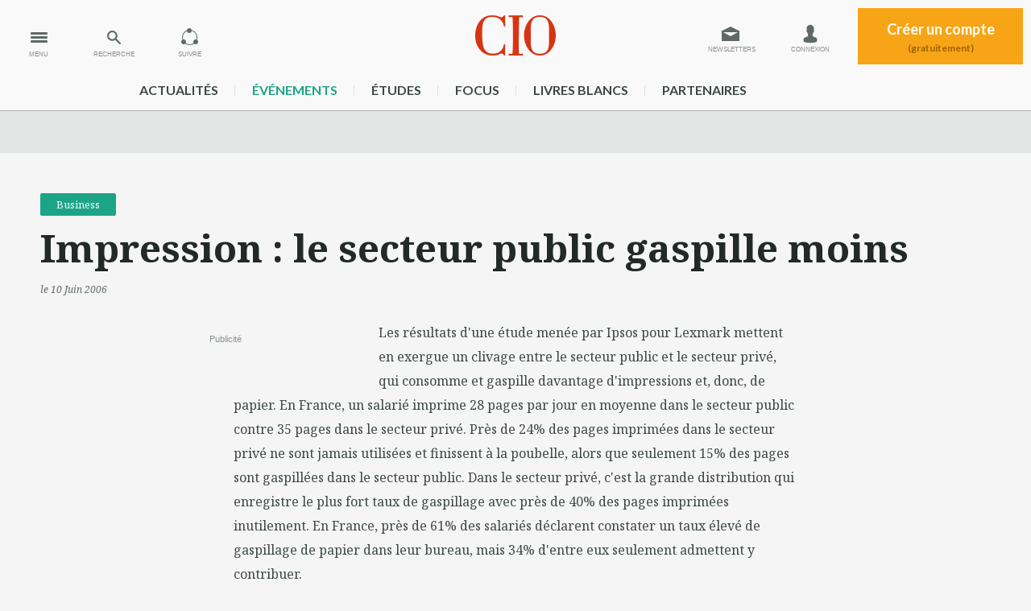

--- FILE ---
content_type: text/html
request_url: https://www.cio-online.com/actualites/lire-impression-le-secteur-public-gaspille-moins-70.html
body_size: 10801
content:
<!DOCTYPE html>
<html lang="fr">
<head>
	<meta charset="iso-8859-1" />
<title>Impression : le secteur public gaspille moins</title>




<meta name="og:title" content="Impression : le secteur public gaspille moins" />
<meta name="og:image" content="https://images.itnewsinfo.com/cio/articles/grande/" />
<meta name="og:url" content="https://www.cio-online.com/actualites/lire-impression-le-secteur-public-gaspille-moins-70.html" />


<meta name="copyright" content="CIO&copy; 2026" />



<link rel="canonical" href="https://www.cio-online.com/actualites/lire-impression-le-secteur-public-gaspille-moins-70.html" />
<link rel="image_src" href="https://images.itnewsinfo.com/cio/articles/grande/"/>
<meta content="width=device-width,initial-scale=1, maximum-scale=1" name="viewport" />  

 
<meta name="google-site-verification" content="mxBy4H8JgVcY4mIuonHE4zuA6wmQZHxnHCFUQdCz8YM" />

<!-- Didomi -->
<script type="text/javascript">window.gdprAppliesGlobally=true;(function(){function n(e){if(!window.frames[e]){if(document.body&&document.body.firstChild){var t=document.body;var r=document.createElement("iframe");r.style.display="none";r.name=e;r.title=e;t.insertBefore(r,t.firstChild)}else{setTimeout(function(){n(e)},5)}}}function e(r,a,o,s,c){function e(e,t,r,n){if(typeof r!=="function"){return}if(!window[a]){window[a]=[]}var i=false;if(c){i=c(e,n,r)}if(!i){window[a].push({command:e,version:t,callback:r,parameter:n})}}e.stub=true;e.stubVersion=2;function t(n){if(!window[r]||window[r].stub!==true){return}if(!n.data){return}var i=typeof n.data==="string";var e;try{e=i?JSON.parse(n.data):n.data}catch(t){return}if(e[o]){var a=e[o];window[r](a.command,a.version,function(e,t){var r={};r[s]={returnValue:e,success:t,callId:a.callId};if(n.source){n.source.postMessage(i?JSON.stringify(r):r,"*")}},a.parameter)}}if(typeof window[r]!=="function"){window[r]=e;if(window.addEventListener){window.addEventListener("message",t,false)}else{window.attachEvent("onmessage",t)}}}e("__uspapi","__uspapiBuffer","__uspapiCall","__uspapiReturn");n("__uspapiLocator");e("__tcfapi","__tcfapiBuffer","__tcfapiCall","__tcfapiReturn");n("__tcfapiLocator");(function(e){var t=document.createElement("link");t.rel="preconnect";t.as="script";var r=document.createElement("link");r.rel="dns-prefetch";r.as="script";var n=document.createElement("link");n.rel="preload";n.as="script";var i=document.createElement("script");i.id="spcloader";i.type="text/javascript";i["async"]=true;i.charset="utf-8";var a="https://sdk.privacy-center.org/"+e+"/loader.js?target="+document.location.hostname;if(window.didomiConfig&&window.didomiConfig.user){var o=window.didomiConfig.user;var s=o.country;var c=o.region;if(s){a=a+"&country="+s;if(c){a=a+"&region="+c}}}t.href="https://sdk.privacy-center.org/";r.href="https://sdk.privacy-center.org/";n.href=a;i.src=a;var d=document.getElementsByTagName("script")[0];d.parentNode.insertBefore(t,d);d.parentNode.insertBefore(r,d);d.parentNode.insertBefore(n,d);d.parentNode.insertBefore(i,d)})("f0c52c20-b8cf-485b-a4b4-c222da28676d")})();</script><!-- Google Tag Manager -->
<script type="didomi/javascript">(function(w,d,s,l,i){w[l]=w[l]||[];w[l].push({'gtm.start':
        new Date().getTime(),event:'gtm.js'});var f=d.getElementsByTagName(s)[0],
        j=d.createElement(s),dl=l!='dataLayer'?'&l='+l:'';j.async=true;j.src=
        'https://www.googletagmanager.com/gtm.js?id='+i+dl;f.parentNode.insertBefore(j,f);
    })(window,document,'script','dataLayer','GTM-MLP9B79');</script>
<!-- End Google Tag Manager -->

<link href='https://fonts.googleapis.com/css?family=Noto+Serif:400,700,400italic,700italic' rel='stylesheet' type='text/css'>
<link href='https://fonts.googleapis.com/css?family=Lato:700,900' rel='stylesheet' type='text/css'>

<!-- <link rel="stylesheet" href="/style/layout_compressor.css" type="text/css" /> -->
<link rel="stylesheet" href="/style/grille-min.css" type="text/css" />
<link rel="stylesheet" href="/style/layout.css?v=16" type="text/css" />
<link rel="stylesheet" href="/style/screen-min1240.css" type="text/css" />
<link rel="stylesheet" href="/style/screen-max1000.css" type="text/css" />
<link rel="stylesheet" href="/style/screen-max750.css" type="text/css" />
<link rel="stylesheet" type="text/css" href="/style/print.css" media="print" />

<link rel="icon" type="image/png" href="https://www.cio-online.com/favicon.png" />
<link rel="apple-touch-icon-precomposed" sizes="114x114" href="https://www.cio-online.com/iPhone4_Icon@2x.png">
<link rel="apple-touch-icon-precomposed" sizes="72x72" href="https://www.cio-online.com/iPad_Icon-72.png">
<link rel="apple-touch-icon-precomposed" href="https://www.cio-online.com/iPhone_Icon.png">

<!--[if lt IE 9]>
<script src="/javascript/html5shiv.min.js"></script>
<![endif]-->
<!-- PUB --> 

<script type="text/javascript" language="JavaScript" src="https://www.cio-online.com/javascript/jquery-min.js"></script>
<script type="text/javascript" language="JavaScript" src="https://www.cio-online.com/javascript/fonction.js?v=1"></script>

<script type="text/javascript" src="https://aka-cdn-ns.adtech.de/dt/common/DAC.js"></script>
<script type="text/javascript" src="https://aka-cdn-ns.adtech.de/dac/866.1/w1160978.js"></script>






 
    <script type="didomi/javascript">
		ADTECH.config.page = { protocol: 'https', server: 'adserver.adtech.de', network: '866.1', siteid: '692734', params: { loc: '100' }};
	</script>

	<script type="didomi/javascript">
		var idsessionidg = "cb61a5768e927712452ae1701da92299";
		var urlDestTrackIdg = "https://www.cio-online.com/";
	</script>


	

	<script type="didomi/javascript">
		dataLayer = [{
			'page': 'business_actualite_single-article',
			'themes' : '["business"]',
			'customer_company' : 'NONE'
		}];

		console.log('Page: business_actualite_single-article');
		console.log('Theme: ["business"]');
	</script>

    </head>
<body>
<!-- Google Tag Manager (noscript) -->
<noscript><iframe src="https://www.googletagmanager.com/ns.html?id=GTM-MLP9B79" height="0" width="0" style="display:none;visibility:hidden"></iframe></noscript>
<!-- End Google Tag Manager (noscript) -->


<div class="pixel pub-Adtech" data-dimension="16" data-theme="1" data-position="Default"></div><div id="Habillage" class="bloc-pub Habillage"></div><div id="Interstitiel" class="bloc-pub Interstitiel"></div><div id="Notification" class="bloc-pub Notification"></div>
<header id="header" class="bigHeader transition">
    <div onclick="ga('send', 'event', 'Header', 'Clics', 'Menu');" id="menu" class="actionMenu transition"><span>MENU</span></div>
    <div onclick="ga('send', 'event', 'Header', 'Clics', 'Recherche');" id="recherche" class="actionMenu transition"><span>RECHERCHE</span></div>
    <div onclick="ga('send', 'event', 'Header', 'Clics', 'Suivre');" id="suivre" class="actionMenu transition"><span>SUIVRE</span></div>
    <!--<ul class="social transition">
        <li><a onclick="ga('send', 'event', 'Header', 'Clics', 'Facebook');" target="_blank" class="fb" href="https://www.facebook.com/pages/CIO-France/133550373329285"></a></li>
        <li><a onclick="ga('send', 'event', 'Header', 'Clics', 'Twitter');" target="_blank" class="twitter" href="https://twitter.com/CIO_France"></a></li>
        <li><a onclick="ga('send', 'event', 'Header', 'Clics', 'Gplus');" target="_blank" class="gplus" href="https://plus.google.com/u/0/b/113709889823494803096/113709889823494803096/posts"></a></li>
        <li><a onclick="ga('send', 'event', 'Header', 'Clics', 'Linkedin');" target="_blank" class="linkedin" href="https://www.linkedin.com/company/cio-online-france"></a></li>
    </ul>-->
	
    <div id="actionMenu_close"></div>
    
    <ul id="gestionCompte">
    	<!--
        <li class="newsletter">
            <a href=""></a>
        </li>
        -->
		            <li class="newsletter">
                <a class="transition infoPicto" onclick="ga('send', 'event', 'Header', 'Clics', 'Newsletter');" href="https://www.cio-online.com/compte_utilisateur/newsletter.php" title="Inscription Newsletter">Newsletters</a>
            </li>
            <li class="connexion">
                <a class="transition infoPicto" onclick="ga('send', 'event', 'Header', 'Clics', 'Connexion');" href="https://www.cio-online.com/compte_utilisateur/identification.php" title="Connexion à votre compte">Connexion</a>
            </li>
            <li class="addCompte">
                <a class="transition" onclick="ga('send', 'event', 'Header', 'Clics', 'CreationCompte');" href="https://www.cio-online.com/compte_utilisateur/inscription.php">Créer un compte<span>(gratuitement)</span></a>
            </li>
                </ul>
    
    <a onclick="ga('send', 'event', 'Header', 'Clics', 'Logo');" class="logo" href="https://www.cio-online.com/"></a>
	
    <div class="clear"></div>
    
    <ul id="menu_rubrique" style="width:975px!important;">
        <li><a href="https://www.cio-online.com/actualites/">actualités</a><span></span></li>
    	<li><a href="https://www.cio-online.com/conferences/" style="color:#1ca487">événements</a><span></span></li>
    	<li><a href="https://www.cio-online.com/etudes/">études</a><span></span></li>
    	<li><a href="https://www.cio-online.com/ciofocus/">Focus</a><span></span></li>
    	<li><a href="https://www.cio-online.com/livres-blancs/">livres blancs</a><span></span></li>
    	<li><a href="https://www.cio-online.com/espace-partenaire/centre-de-documentation.html">partenaires</a></li>
    	
    	<!-- <li><a href="https://www.cio-online.com/sondage-strategie-it-2024/index.php" style="color:blue">Stratège IT 2024</a></li> -->
    	
    </ul>
    
    
    
    <div class="sous_menu transition" id="sous_suivre">
    	<div class="container">
            <p>Suivez CIO sur vos réseaux !</p>
            <ul>
                <li><a onclick="ga('send', 'event', 'Header', 'Clics', 'Facebook');" target="_blank" class="fb" href="https://www.facebook.com/pages/CIO-France/133550373329285"></a></li>
                <li><a onclick="ga('send', 'event', 'Header', 'Clics', 'Twitter');" target="_blank" class="twitter" href="https://twitter.com/CIO_France"></a></li>
				<li><a onclick="ga('send', 'event', 'Header', 'Clics', 'Rss');" target="_blank" class="rss" style="background-image: url(/fluxrss.jpg);" href="https://www.cio-online.com/rss.php"></a></li>
				<!--
                <li><a onclick="ga('send', 'event', 'Header', 'Clics', 'Gplus');" target="_blank" class="gplus" href="https://plus.google.com/u/0/b/113709889823494803096/113709889823494803096/posts"></a></li>
				-->
                <li><a onclick="ga('send', 'event', 'Header', 'Clics', 'Linkedin');" target="_blank" class="linkedin" href="https://www.linkedin.com/company/cio-online-france"></a></li>
            </ul>
        </div>
    </div>
    
    <div class="sous_menu transition" id="sous_recherche">
    	<div class="container">
            <form method="get" action="/actualites/search.php">
                <input type="text" placeholder="Saisissez votre recherche" class="search" name="iSearch" value="" />
                <input type="submit" class="bouton action send_search" name="send_search" value="Rechercher">
            </form>
        </div>
    </div>

    <div class="sous_menu transition" id="sous_menu">
        <div class="container">
            <ul class="rubrique">
                <li class="home"><a href="https://www.cio-online.com/"></a></li>
                <li class="conf">
                    <a onclick="ga('send', 'event', 'SousMenu', 'Clics', 'Conferences');" href="https://www.cio-online.com/conferences/">
                        <figure>
                            <figcaption>Découvrez nos rendez-vous</figcaption>
                        </figure>
                    </a>
                </li>
                <li class="etude">
                    <a onclick="ga('send', 'event', 'SousMenu', 'Clics', 'Etudes');" href="https://www.cio-online.com/etudes/">
                        <figure>
                            <figcaption>Consultez nos études</figcaption>
                        </figure>
                    </a>
                </li>
                <li class="pdf">
                    <a onclick="ga('send', 'event', 'SousMenu', 'Clics', 'PDF');" href="https://www.cio-online.com/ciofocus/">
                        <figure>
                            <figcaption>Accédez aux contenus stratégiques</figcaption>
                        </figure>
                    </a>
                </li>
                <li class="autre lb">
                    <a onclick="ga('send', 'event', 'SousMenu', 'Clics', 'LivresBlancs');" href="https://www.cio-online.com/livres-blancs/">
                        <span>
                            <b>Livres blancs</b>
                            Téléchargements gratuits
                        </span>
                    </a>
                </li>
                <li class="autre">
                    <a onclick="ga('send', 'event', 'SousMenu', 'Clics', 'Partenaires');" href="https://www.cio-online.com/espace-partenaire/centre-de-documentation.html">
                        <span>
                            <b>Espaces partenaires</b>
                            Centre de documentation
                        </span>
                    </a>
                </li>
            </ul>
            <ul class="thematique">
                <li><a onclick="ga('send', 'event', 'SousMenu', 'Clics', 'Interviews');" href="https://www.cio-online.com/actualites/interviews-25-page-1.html">Interviews</a></li>
                <li><a onclick="ga('send', 'event', 'SousMenu', 'Clics', 'Videos');" href="https://www.cio-online.com/actualites/videos-26-page-1.html">Vidéos</a></li>
            	<li><a onclick="ga('send', 'event', 'SousMenu', 'Clics', 'Stratégie');" href="https://www.cio-online.com/actualites/strategie-22-page-1.html">Stratégie</a></li>
                <li><a onclick="ga('send', 'event', 'SousMenu', 'Clics', 'Management');" href="https://www.cio-online.com/actualites/management-9-page-1.html">Management</a></li>
                <li><a onclick="ga('send', 'event', 'SousMenu', 'Clics', 'Business');" href="https://www.cio-online.com/actualites/business-1-page-1.html">Business</a></li>
                <li><a onclick="ga('send', 'event', 'SousMenu', 'Clics', 'Projets');" href="https://www.cio-online.com/actualites/projets-3-page-1.html">Projets</a></li>
                <li><a onclick="ga('send', 'event', 'SousMenu', 'Clics', 'Technologies');" href="https://www.cio-online.com/actualites/technologies-11-page-1.html">Technologies</a></li>
                <li><a onclick="ga('send', 'event', 'SousMenu', 'Clics', 'Juridique');" href="https://www.cio-online.com/actualites/juridique-15-page-1.html">Juridique</a></li>
                <li><a onclick="ga('send', 'event', 'SousMenu', 'Clics', 'ParoleAuxMetiers');" href="https://www.cio-online.com/actualites/la-parole-aux-metiers-24-page-1.html">La parole aux métiers</a></li>
                <li><a onclick="ga('send', 'event', 'SousMenu', 'Clics', 'Tribunes');" href="https://www.cio-online.com/actualites/tribunes-8-page-1.html">Tribunes</a></li>
                <li><a onclick="ga('send', 'event', 'SousMenu', 'Clics', 'Nominations');" href="https://www.cio-online.com/actualites/nominations-4-page-1.html">Nominations</a></li>
                <li><a onclick="ga('send', 'event', 'SousMenu', 'Clics', 'Bibliographie');" href="https://www.cio-online.com/actualites/bibliographie-7-page-1.html">Bibliographie</a></li>
                <li><a onclick="ga('send', 'event', 'SousMenu', 'Clics', 'Agenda');" href="https://www.cio-online.com/agenda/">Agenda</a></li>
                <li><a onclick="ga('send', 'event', 'SousMenu', 'Clics', 'Humour');" href="https://www.cio-online.com/actualites/humour-16-page-1.html">Humour</a></li>
            </ul>
        </div>
    </div>
</header>

<div class="megaban" id="megaban_top">
    <div class="container">
        <div id="BanTop" class="pub-Adtech bloc-pub BanTop" data-dimension="225" data-theme="1" data-position="Top"></div>
    </div>
</div>
<main>

		<script>
		themesLaraTrack = "";
	</script>
<link rel="stylesheet" type="text/css" href="css/css.css">

<article id="article" class="container">
	<div class="contenu_article" itemscope itemtype="http://schema.org/Article">
        <header>
        	<a class="tag" itemprop="articleSection" title="Business" href="/actualites/business-1-page-1.html" rel="category tag">Business</a>
            <!-- <h1 itemprop="name">class="creditNegatif"</h1> -->
			<h1 itemprop="name">Impression : le secteur public gaspille moins</h1>
            <aside>
                <!--par <a href="#sign">Philippe Rosé</a>, --><time datetime="2006-06-10" itemprop="datePublished" content="2006-06-10">le 10 Juin 2006</time>
            </aside>
                        
        </header>
        
        <p class="chapeau" itemprop="articleBody"></p>
        <p class="texte" itemprop="articleBody"><span class="pub mpu" id="mpuTop"><span id="MPUTop" class="pub-Adtech bloc-pub MPUTop" data-dimension="170" data-theme="1" data-position="Top"></span><small>Publicité</small></span>Les résultats d'une étude menée par Ipsos pour Lexmark mettent en exergue un clivage entre le secteur public et le secteur privé, qui consomme et gaspille davantage d'impressions et, donc, de papier. En France, un salarié imprime 28 pages par jour en moyenne dans le secteur public contre 35 pages dans le secteur privé. Près de 24% des pages imprimées dans le secteur privé ne sont jamais utilisées et finissent à la poubelle, alors que seulement 15% des pages sont gaspillées dans le secteur public. Dans le secteur privé, c'est la grande distribution qui enregistre le plus fort taux de gaspillage avec près de 40% des pages imprimées inutilement. En France, près de 61% des salariés déclarent constater un taux élevé de gaspillage de papier dans leur bureau, mais 34% d'entre eux seulement admettent y contribuer.</p>
        
		
        <!---------------- SIGNATURE ----------------->
                    <section id="sign" class="signature" itemprop="author" itemscope itemtype="http://schema.org/Person">
				<h3>Article rédigé par</h3>
                <p itemprop="name">Philippe Rosé</p>
            </section>
                    <!---------------- END SIGNATURE ----------------->
        
        <!---------------- PARTAGE ----------------->
        <section id="rs" class="partage">
        	<h3>Partager cet article</h3>
            <ul style="width:230px">
<li><a onclick="ga('send', 'event', 'Partage', 'Clics', 'Facebook');"  target="_blank" class="fb" href="https://www.facebook.com/sharer/sharer.php?u=https://www.cio-online.com/actualites/lire-impression-le-secteur-public-gaspille-moins-70.html"></a></li>
<li><a onclick="ga('send', 'event', 'Partage', 'Clics', 'Twitter');" target="_blank" class="twitter" href="https://twitter.com/intent/tweet?url=https://www.cio-online.com/actualites/lire-impression-le-secteur-public-gaspille-moins-70.html"></a></li>
<!--
<li><a onclick="ga('send', 'event', 'Partage', 'Clics', 'GooglePlus');" target="_blank" class="gplus" href="https://plus.google.com/share?url=https://www.cio-online.com/actualites/lire-impression-le-secteur-public-gaspille-moins-70.html"></a></li>
<li><a onclick="ga('send', 'event', 'Partage', 'Clics', 'FluxRSS');" target="_blank" class="rss" href="https://www.cio-online.com/rss.php"></a></li>
-->
<li><a onclick="ga('send', 'event', 'Partage', 'Clics', 'LinkedIn');" target="_blank" class="linkedin" href="http://www.linkedin.com/shareArticle?mini=true&url=https://www.cio-online.com/actualites/lire-impression-le-secteur-public-gaspille-moins-70.html"></a></li>
<!--
<li><a onclick="ga('send', 'event', 'Partage', 'Clics', 'Viadeo');" target="_blank" class="viadeo" href="http://www.viadeo.com/shareit/share/?url=https://www.cio-online.com/actualites/lire-impression-le-secteur-public-gaspille-moins-70.html"></a></li>
-->
<li><a onclick="ga('send', 'event', 'Partage', 'Clics', 'Email');" class="email" href="mailto:?subject=Partage sur CIO&body=https://www.cio-online.com/actualites/lire-impression-le-secteur-public-gaspille-moins-70.html"></a></li>
</ul>
     
        </section>
        <!---------------- END PARTAGE ----------------->
   	</div>
    
    <!---------------- MEME SUJET ----------------->
    <aside class="memeSujet">
        <h3>Articles sur le même sujet</h3>
        	<article class="numero1">     
						<figure>
															<a href="https://www.cio-online.com/actualites/lire-le-cigref-evalue-la-dependance-europeenne-aux-clouds-americains-16324.html">
									<img alt="Le Cigref évalue la dépendance européenne aux clouds américains" src="https://images.itnewsinfo.com/cio/articles/moyen/000000021774.jpg" />
								</a>
														</figure>
							
						<h2><a href="https://www.cio-online.com/actualites/lire-le-cigref-evalue-la-dependance-europeenne-aux-clouds-americains-16324.html" title="Le Cigref évalue la dépendance européenne aux clouds américains">
							Le Cigref évalue la dépendance européenne aux clouds américains													</a></h2>
						<aside class="tag">
							<time datetime="2025-05-07">le 07 Mai 2025</time>, 
							dans <a rel="category tag" href="/actualites/business-1-page-1.html" title="Business">
								Business							</a>
						</aside>
					</article>
					<article class="numero2">     
						<figure>
															<a href="https://www.cio-online.com/actualites/lire-le-luxe-encore-frileux-face-a-l-ia-15864.html">
									<img alt="Le luxe encore frileux face à l'IA" src="https://images.itnewsinfo.com/cio/articles/moyen/000000021221.jpg" />
								</a>
														</figure>
							
						<h2><a href="https://www.cio-online.com/actualites/lire-le-luxe-encore-frileux-face-a-l-ia-15864.html" title="Le luxe encore frileux face à l'IA">
							Le luxe encore frileux face à l'IA													</a></h2>
						<aside class="tag">
							<time datetime="2024-09-19">le 19 Septembre 2024</time>, 
							dans <a rel="category tag" href="/actualites/business-1-page-1.html" title="Business">
								Business							</a>
						</aside>
					</article>
					<article class="numero3">     
						<figure>
															<a href="https://www.cio-online.com/actualites/lire-l-ia-pourrait-enfin-rendre-visibles-les-gains-de-productivite-amenes-par-la-technologie-15750.html">
									<img alt="L'IA pourrait enfin rendre visibles les gains de productivité amenés par la technologie" src="https://images.itnewsinfo.com/cio/articles/moyen/000000021069.jpg" />
								</a>
														</figure>
							
						<h2><a href="https://www.cio-online.com/actualites/lire-l-ia-pourrait-enfin-rendre-visibles-les-gains-de-productivite-amenes-par-la-technologie-15750.html" title="L'IA pourrait enfin rendre visibles les gains de productivité amenés par la technologie">
							L'IA pourrait enfin rendre visibles les gains de productivité amenés par la technologie													</a></h2>
						<aside class="tag">
							<time datetime="2024-07-04">le 04 Juillet 2024</time>, 
							dans <a rel="category tag" href="/actualites/business-1-page-1.html" title="Business">
								Business							</a>
						</aside>
					</article>
					<article class="numero4">     
						<figure>
															<a href="https://www.cio-online.com/actualites/lire-l-etat-lance-un-appel-a-projets-pour-doper-l-usage-de-la-genai-dans-l-economie-15593.html">
									<img alt="L'Etat lance un appel à projets pour doper l'usage de la GenAI dans l'économie" src="https://images.itnewsinfo.com/cio/articles/moyen/000000020855.jpg" />
								</a>
														</figure>
							
						<h2><a href="https://www.cio-online.com/actualites/lire-l-etat-lance-un-appel-a-projets-pour-doper-l-usage-de-la-genai-dans-l-economie-15593.html" title="L'Etat lance un appel à projets pour doper l'usage de la GenAI dans l'économie">
							L'Etat lance un appel à projets pour doper l'usage de la GenAI dans l'économie													</a></h2>
						<aside class="tag">
							<time datetime="2024-04-16">le 16 Avril 2024</time>, 
							dans <a rel="category tag" href="/actualites/business-1-page-1.html" title="Business">
								Business							</a>
						</aside>
					</article>
					<article class="numero5">     
						<figure>
															<a href="https://www.cio-online.com/actualites/lire-un-regime-post-cookies-indigeste-pour-le-respect-de-la-vie-privee-15461.html">
									<img alt="Un régime post-cookies indigeste pour le respect de la vie privée ?" src="https://images.itnewsinfo.com/cio/articles/moyen/000000020684.jpg" />
								</a>
														</figure>
							
						<h2><a href="https://www.cio-online.com/actualites/lire-un-regime-post-cookies-indigeste-pour-le-respect-de-la-vie-privee-15461.html" title="Un régime post-cookies indigeste pour le respect de la vie privée ?">
							Un régime post-cookies indigeste pour le respect de la vie privée ?													</a></h2>
						<aside class="tag">
							<time datetime="2024-02-16">le 16 Février 2024</time>, 
							dans <a rel="category tag" href="/actualites/business-1-page-1.html" title="Business">
								Business							</a>
						</aside>
					</article>
					    </aside>
    <!---------------- END MEME SUJET ----------------->


	

<!---------------- ARTICLES À LA UNE ----------------->

			<aside class="memeSujet">
    <h3>Articles à la une</h3>
    <div class="articles-grid">
            <div class="article-item numero1">
                
                                    <figure>
                        <a href="https://www.cio-online.com/actualites/lire-les-agents-ou-l-an-ii-de-l-ia-dans-le-secteur-bancaire-16791.html">
                            <img src="https://images.itnewsinfo.com/cio/articles/moyen/000000022359.jpg" alt="Les agents ou l'an II de l'IA dans le secteur bancaire" />
                        </a>
                    </figure>
                
                <h2><a href="https://www.cio-online.com/actualites/lire-les-agents-ou-l-an-ii-de-l-ia-dans-le-secteur-bancaire-16791.html">Les agents ou l'an II de l'IA dans le secteur bancaire</a></h2>

                <aside class="tag">
                                            <time datetime="2026-01-22">le le 22 Janvier 2026</time>,                        dans <a rel="category tag" href="/actualites/technologies-11-page-1.html">Technologies</a>
                                    </aside>
            </div>

            
            <div class="article-item numero2">
                
                                    <figure>
                        <a href="https://www.cio-online.com/actualites/lire-budgetaire-et-environnementale-la-double-facture-de-la-fin-de-vie-de-windows-10-16796.html">
                            <img src="https://images.itnewsinfo.com/cio/articles/moyen/000000022365.jpg" alt="Budgétaire et environnementale : la double facture de la fin de vie de Windows 10" />
                        </a>
                    </figure>
                
                <h2><a href="https://www.cio-online.com/actualites/lire-budgetaire-et-environnementale-la-double-facture-de-la-fin-de-vie-de-windows-10-16796.html">Budgétaire et environnementale : la double facture de la fin de vie de Windows 10</a></h2>

                <aside class="tag">
                                            <time datetime="2026-01-22">le le 22 Janvier 2026</time>,                        dans <a rel="category tag" href="/actualites/technologies-11-page-1.html">Technologies</a>
                                    </aside>
            </div>

            
            <div class="article-item numero3">
                
                                    <figure>
                        <a href="https://www.cio-online.com/actualites/lire-code-genere-par-ia-pourquoi-les-developpeurs-sont-mefiants-16793.html">
                            <img src="https://images.itnewsinfo.com/cio/articles/moyen/000000022361.jpg" alt="Code généré par IA : pourquoi les développeurs sont méfiants" />
                        </a>
                    </figure>
                
                <h2><a href="https://www.cio-online.com/actualites/lire-code-genere-par-ia-pourquoi-les-developpeurs-sont-mefiants-16793.html">Code généré par IA : pourquoi les développeurs sont méfiants</a></h2>

                <aside class="tag">
                                            <time datetime="2026-01-22">le le 22 Janvier 2026</time>,                        dans <a rel="category tag" href="/actualites/technologies-11-page-1.html">Technologies</a>
                                    </aside>
            </div>

            
            <div class="article-item numero4">
                
                                    <figure>
                        <a href="https://www.cio-online.com/actualites/lire-digital-omnibus-une-simplification-qui-bouscule-la-gouvernance-des-si-16790.html">
                            <img src="https://images.itnewsinfo.com/cio/articles/moyen/000000022358.jpg" alt="Digital Omnibus : une simplification qui bouscule la gouvernance des SI" />
                        </a>
                    </figure>
                
                <h2><a href="https://www.cio-online.com/actualites/lire-digital-omnibus-une-simplification-qui-bouscule-la-gouvernance-des-si-16790.html">Digital Omnibus : une simplification qui bouscule la gouvernance des SI</a></h2>

                <aside class="tag">
                                            <time datetime="2026-01-21">le le 21 Janvier 2026</time>,                        dans <a rel="category tag" href="/actualites/tribunes-8-page-1.html">Tribunes</a>
                                    </aside>
            </div>

            
            <div class="article-item numero5">
                
                                    <figure>
                        <a href="https://www.cio-online.com/actualites/lire-securite-les-bons-et-les-mauvais-points-du-vibe-coding-16789.html">
                            <img src="https://images.itnewsinfo.com/cio/articles/moyen/000000022355.jpg" alt="Sécurité : les bons et les mauvais points du vibe coding" />
                        </a>
                    </figure>
                
                <h2><a href="https://www.cio-online.com/actualites/lire-securite-les-bons-et-les-mauvais-points-du-vibe-coding-16789.html">Sécurité : les bons et les mauvais points du vibe coding</a></h2>

                <aside class="tag">
                                            <time datetime="2026-01-21">le le 21 Janvier 2026</time>,                        dans <a rel="category tag" href="/actualites/technologies-11-page-1.html">Technologies</a>
                                    </aside>
            </div>

            
            <div class="article-item numero6">
                
                                    <figure>
                        <a href="https://www.cio-online.com/actualites/lire-genai-allianz-choisit-anthropic-pour-developper-ses-agents-16788.html">
                            <img src="https://images.itnewsinfo.com/cio/articles/moyen/000000022354.jpg" alt="GenAI : Allianz choisit Anthropic pour développer ses agents" />
                        </a>
                    </figure>
                
                <h2><a href="https://www.cio-online.com/actualites/lire-genai-allianz-choisit-anthropic-pour-developper-ses-agents-16788.html">GenAI : Allianz choisit Anthropic pour développer ses agents</a></h2>

                <aside class="tag">
                                            <time datetime="2026-01-21">le le 21 Janvier 2026</time>,                        dans <a rel="category tag" href="/actualites/technologies-11-page-1.html">Technologies</a>
                                    </aside>
            </div>

            
            <div class="article-item numero7">
                
                                    <figure>
                        <a href="https://www.cio-online.com/actualites/lire-ia-comment-depasser-les-obstacles-au-deploiement-des-agents-16787.html">
                            <img src="https://images.itnewsinfo.com/cio/articles/moyen/000000022353.jpg" alt="IA : comment dépasser les obstacles au déploiement des agents" />
                        </a>
                    </figure>
                
                <h2><a href="https://www.cio-online.com/actualites/lire-ia-comment-depasser-les-obstacles-au-deploiement-des-agents-16787.html">IA : comment dépasser les obstacles au déploiement des agents</a></h2>

                <aside class="tag">
                                            <time datetime="2026-01-20">le le 20 Janvier 2026</time>,                        dans <a rel="category tag" href="/actualites/technologies-11-page-1.html">Technologies</a>
                                    </aside>
            </div>

            
            <div class="article-item numero8">
                
                                    <figure>
                        <a href="https://www.cio-online.com/actualites/lire-les-risques-lies-a-l-ia-au-coeur-des-preoccupations-des-entreprises-16786.html">
                            <img src="https://images.itnewsinfo.com/cio/articles/moyen/000000022352.jpg" alt="Les risques liés à l'IA au coeur des préoccupations des entreprises" />
                        </a>
                    </figure>
                
                <h2><a href="https://www.cio-online.com/actualites/lire-les-risques-lies-a-l-ia-au-coeur-des-preoccupations-des-entreprises-16786.html">Les risques liés à l'IA au coeur des préoccupations des entreprises</a></h2>

                <aside class="tag">
                                            <time datetime="2026-01-20">le le 20 Janvier 2026</time>,                        dans <a rel="category tag" href="/actualites/strategie-22-page-1.html">Stratégie</a>
                                    </aside>
            </div>

            
            <div class="article-item numero9">
                
                                    <figure>
                        <a href="https://www.cio-online.com/actualites/lire-raphael-reiß-rssi-du-groupe-vaillant--un-rssi-moderne-doit-faire-plus-que-gerer-les-risques-technologiques-16779.html">
                            <img src="https://images.itnewsinfo.com/cio/articles/moyen/000000022346.jpg" alt="Raphael Reiß, RSSI du groupe Vaillant : « un RSSI moderne doit faire plus que gérer les risques technologiques »" />
                        </a>
                    </figure>
                
                <h2><a href="https://www.cio-online.com/actualites/lire-raphael-reiß-rssi-du-groupe-vaillant--un-rssi-moderne-doit-faire-plus-que-gerer-les-risques-technologiques-16779.html">Raphael Reiß, RSSI du groupe Vaillant : « un RSSI moderne doit faire plus que gérer les risques technologiques »</a></h2>

                <aside class="tag">
                                            <time datetime="2026-01-20">le le 20 Janvier 2026</time>,                        dans <a rel="category tag" href="/actualites/interviews-25-page-1.html">Interviews</a>
                                    </aside>
            </div>

            
            <div class="article-item numero10">
                
                                    <figure>
                        <a href="https://www.cio-online.com/actualites/lire-la-cnam-fait-plier-vmware-broadcom-avec-un-refere-16785.html">
                            <img src="https://images.itnewsinfo.com/cio/articles/moyen/000000022351.jpg" alt="La Cnam fait plier VMware-Broadcom avec un référé" />
                        </a>
                    </figure>
                
                <h2><a href="https://www.cio-online.com/actualites/lire-la-cnam-fait-plier-vmware-broadcom-avec-un-refere-16785.html">La Cnam fait plier VMware-Broadcom avec un référé</a></h2>

                <aside class="tag">
                                            <time datetime="2026-01-19">le le 19 Janvier 2026</time>,                        dans <a rel="category tag" href="/actualites/juridique-15-page-1.html">Juridique</a>
                                    </aside>
            </div>

            </div></aside>      
<!---------------- END ARTICLES À LA UNE ----------------->


	
	

    <!---------------- COMMENTAIRE ----------------->
    <section class="commentaires">
    	<div class="col_gauche">
			<h3><span id="nb_listeCommentaire"></span> Commentaire<span id="s_nb_listeCommentaire"></span></h3>

<div id="erreur_ajout_commentaire"></div>

    <div id="ecrire">
        <figure class="avatar"><img src="https://images.itnewsinfo.com/cio/site/avatar.png" alt="Avatar" /></figure>
        <div class="envoyer_commentaire">Envoyer</div>
        <div class="texte_commentaire" data-test="vide">Ecrire un commentaire...</div>
    </div>
    
    <style>
		.col_gauche{ position:relative}
		#alert_commentaire{display:none; background-color: #222927;font-family: Arial,Helvetica,sans-serif;height: 114px;margin-left: 68px;
			position: absolute;top: 98px;width: 604px;z-index: 500;}
		#alert_commentaire .fermer{ background: url("https://images.itnewsinfo.com/cio/site/croix_bulle.png") no-repeat scroll 0 0 rgba(0, 0, 0, 0);
			cursor: pointer;float: right;height: 20px;position: relative;top: 15px;width: 20px;}
		#alert_commentaire .contenu	{display: block;float: left;font-size: 12px;line-height: 18px;margin:8px 5px 0 20px;}
		#alert_commentaire .contenu .titre{color: #5f6a67; font-size: 10px;}
		#alert_commentaire .contenu .texte1{color: #f5f5f5;margin: 2px 0 0;font-size: 12px; line-height: 18px;}
		#alert_commentaire .contenu .texte2{color: #5f6a67;margin: 2px 0 0;font-size: 11px; line-height: 17px;}
	</style>
    <div id="alert_commentaire" data-affiche="0">
    	<span class="fermer"></span>
        <div class="contenu">
            <p class="titre">INFORMATION</p>
            <p class="texte1">Vous devez être connecté à votre compte CIO pour poster un commentaire.<br /><br /></p>
			<p class="texte2">
                Cliquez ici pour vous <a href="https://www.cio-online.com/compte_utilisateur/identification.php">connecter</a><br />
                Pas encore inscrit ? <a href="https://www.cio-online.com/compte_utilisateur/inscription.php">s'inscrire</a>
            </p>
		</div>
    </div>
    
<div id="loader_commentaire"><img src="https://images.itnewsinfo.com/dwb/site/loading11.gif" /></div>
<ul id="liste_commentaire"></ul>

<script type="text/javascript">
jQuery(document).ready(function()
{	
	/////////////////////////////////////////////////////////////////////////////////////	
	jQuery('div.texte_commentaire').live('click', function()
	{
		//console.log(jQuery('#alert_commentaire').data('affiche'));
		jQuery('#alert_commentaire').data('affiche','1');
		jQuery('#alert_commentaire').fadeIn("normal", function(){ });
	});
	
	jQuery('#alert_commentaire .fermer').live('click', fermer);
	
	function fermer()
	{
		//console.log('clic fermer '+jQuery('#alert_commentaire').data('affiche'));
		if (jQuery('#alert_commentaire').data('affiche') === '1')
		{
			jQuery('#alert_commentaire').data('affiche','0');
			jQuery('#alert_commentaire').fadeOut("fast", function(){});
		}
	}

	jQuery("body").live('click',fermer);
	jQuery("#alert_commentaire").live('click',function(event)
	{
		event.stopPropagation();
	}); 
	jQuery("div.texte_commentaire").live('click',function(event)
	{
		event.stopPropagation();
	}); 
	
	/////////////////////////////////////////////////////////////////////////////////////
	
	jQuery('.texte_commentaire').live('focus', function()
	{
		jQuery(this).css('height','70px');
	});
	
	jQuery('.texte_commentaire').live('focusout', function()
	{
		jQuery(this).css('height','35px');
	});
	
	jQuery('.signaler_abus').live('click', function()
	{
        jQuery(this).html('Abus signalé');
        jQuery(this).removeClass('signaler_abus');

        /*
		IdCom = jQuery(this).data('signaler_abus');
		abus = jQuery(this);
		jQuery.ajax({
			url: 'ajax/signaler_abus.php',
			type:'post',
			data:{
				IdCom:IdCom
			},
			success: function(data) 
			{
				jQuery(abus).html('Abus signalé');
				jQuery(abus).removeClass('signaler_abus');
				//jQuery(abus).html(data);
			}
		});
		*/
	});
	
	function liste_commentaire()
	{
		jQuery('#loader_commentaire').css('display','block');
		jQuery('#liste_commentaire').css('display','none');
		
		jQuery.ajax({
			url: 'https://www.cio-online.com/ajax/liste_commentaire2.php',
			type:'post',
			data:{
				DocId:'70',
				DocType:'actualite'
			},
			success: function(data) 
			{
				jQuery('#liste_commentaire').html(data);
			},
			complete:function()
			{
				setTimeout(function() {
					nb_listeCommentaire = jQuery('#count_listeCommentaire').val();
					jQuery('span#nb_listeCommentaire').html(nb_listeCommentaire);				
					if(nb_listeCommentaire > 1) jQuery('span#s_nb_listeCommentaire').html('s');
					jQuery('#loader_commentaire').css('display','none');
					jQuery('#liste_commentaire').css('display','block');
				}, 700);
			}
		});
	}
	
	jQuery('.repondre_commentaire').live('click', function()
	{
		data = jQuery(this).data('repondre_commentaire');
		jQuery('#form_repondre_commentaire_'+data).toggleClass('selected');
		jQuery('#form_repondre_commentaire_'+data+' textarea').focus();
	});
	
	jQuery('input.envoyer_commentaire').live('click', function()
	{	
		//creditDebut			= jQuery('#creditUtilisateur').attr('data-credit');
		parent 				= jQuery(this).parent();
		texte_commentaire 	= jQuery('.texte_commentaire',parent).val();
		ComId			 	= jQuery('.ComId',parent).val();
		jQuery('#erreur_ajout_commentaire').html('');
		
		jQuery.ajax({
			url: 'https://www.cio-online.com/ajax/ajouter_commentaire.php',
			type:'post',
			data:{
				texte_commentaire:texte_commentaire,
				ComId:ComId,
				DocId:'70',
				DocType:'actualite'
			},
			success: function(data) 
			{
				//if(isNaN(data) === false)
				if (data.indexOf('<span class="commentaire_ok"></span>') > -1)
				{
					jQuery('.texte_commentaire',parent).val('');
					//compteurCredit(creditDebut, data);					
					liste_commentaire();
					jQuery('#liste_commentaire').append(data);
				}
				else 
				{
					jQuery('#erreur_ajout_commentaire').html(data);
					jQuery('#erreur_ajout_commentaire').css('display','block');	
					jQuery('#texte_commentaire').css('border-color','red');									
				}
			}
		});
	});
	
	liste_commentaire();
});
</script>
        	
    	</div>
        <div class="col_droite">
        	<div class="mpu pub" id="mpuBottom">
                <div id="MPUBottom" class="pub-Adtech bloc-pub MPUBottom" data-dimension="170" data-theme="1" data-position="Bottom"></div>
<small>Publicité</small>           	</div>
        </div>
    </section>
    <!-------------- END COMMENTAIRE ---------------->
    
</article>

<script>
$(document).ready(function(){  
	$('#article .action.lecture').live( 'click',function() {			
		$.ajax({
		   type: "GET",
		   url: "https://www.cio-online.com/ajax/lire_article.php",
		   data: "article=70",
		   success: function(msg){
			 $("#actionMessage").remove();
			 $("p.texte").html(msg);
			 loadPub("actualites");
		   }
		 });	
	});
});

</script>




</main>

<div class="megaban">
    <div class="container">
        <div id="BanBottom" class="pub-Adtech bloc-pub BanBottom" data-dimension="225" data-theme="1" data-position="Bottom"></div>
    </div>
</div><section class="section newsletter">
	<div class="container">
    	<h3>Abonnez-vous à la newsletter CIO</h3>
        <p>Recevez notre newsletter tous les lundis et jeudis</p>
        
        <form action="https://www.cio-online.com/compte_utilisateur/newsletter.php" method="post">
        	<input type="text" name="email" placeholder="Votre email" />
            <input type="submit" name="newsletter" value="S'inscrire" />
        </form>
    </div>
</section>


<footer id="footer">
	<div class="container">
        <ul class="lien">
            <li class="first"><a href="https://www.cio-online.com/divers/contacts.html">Nous contacter</a></li>
        	<li><a href="https://www.cio-online.com/divers/apropos.html">Mentions légales</a></li>
            <li><a href="https://www.lemondeinformatique.fr/divers/charte-confidentialite-mag.html">Charte de confidentialité</a></li>
            <li><a href="https://www.lemondeinformatique.fr/divers/condition-generales-vente.html">Conditions générales de vente</a></li>
            <li><a href="javascript:Didomi.preferences.show()" class="change-consent">Paramètres de Gestion de la Confidentialité</a></li>
        </ul>
        
        <ul class="logo">
        	<li id="copyright">Copyright © CIO-online.com 2026</li>
        	<li><a target="_blank" href="https://www.cio-online.com/" class="logo_cio"></a></li>
            <li><a target="_blank" href="https://www.cio-online.com/conferences/" class="logo_cioConf"></a></li>
            <li><a target="_blank" href="https://www.cio-online.com/etudes/" class="logo_cioEtude"></a></li>
            <li><a target="_blank" href="https://www.cio-online.com/ciofocus/" class="logo_cioPDF"></a></li>
        </ul>
        
        <div id="itnews">
        	<a class="logo_itni" target="_blank" href="http://www.itnewsinfo.com/"></a>
            <p>
CIO-Online.com est un site <a href="http://www.itnewsinfo.com/" target="_blank">IT News Info</a><br />
Découvrez nos autres sites : <a href="https://www.lemondeinformatique.fr/" target="_blank">Le Monde Informatique</a>, <a href="https://www.distributique.com/" target="_blank">Distributique</a>, <a href="https://www.reseaux-telecoms.net/" target="_blank">Réseaux-Télécoms</a>
            	<br /><br />
            </p>
        </div>
    </div>
</footer>

<script type="text/javascript" language="JavaScript" src="https://www.cio-online.com/javascript/placeholder.min.js"></script>


  

<script>
	var dialogueBox = $('#dialogueBox'),
		affichageBox = 'non',
		hauteurBox = dialogueBox.height();
	
			var header = $('#header'),		affichage = 'big';

	$(document).on('scroll', function (evt) {

        $(".pub-Adtech.not-loaded").each(function(index, content) {
            displayPub($(this));
        });


		var newScroll = $(document).scrollTop();

		// Header
		if(newScroll > 72 && affichage == 'big')
		{
			positionHabillage = '35';			

			header.removeClass("bigHeader");
			header.addClass("smallHeader");
			affichage = 'small';
		}
		else if(newScroll <= 72 && affichage == 'small')
		{
			positionHabillage = '129';

			header.removeClass("smallHeader");
			header.addClass("bigHeader");
			affichage = 'big';
		}
		
		
		// Box popup dialogue
		if(newScroll > 900 && affichageBox == 'non')
		{
			dialogueBox.css('bottom','-'+hauteurBox+'px');
			dialogueBox.css('opacity','0');
			dialogueBox.css('display','block');
			dialogueBox.animate({ 
				bottom: "0px",
				opacity:1 
			  }, 1000 );
			affichageBox = 'oui';
		}
		else if(newScroll <= 400 && affichageBox == 'oui')
		{
			dialogueBox.animate({ 
				bottom: '-'+hauteurBox+'px',
				opacity:0 
			  }, 1000 );
			affichageBox = 'non';
		}
		
	});
	
	// Gestion fermeture Box Popup Dialogue
	jQuery("#dialogueBox .close").click( function() {
		affichageBox = 'jamais';

		jQuery.ajax
		({
			url: 'https://www.cio-online.com/ajax/fermer_popup.php?param=dialogue',
			success: function(data) 
			{
				dialogueBox.animate({ 
					opacity:0 
				  }, 300 , function() { dialogueBox.css('display','none'); });
			}
		});
	});

	jQuery('input, textarea').placeholder();
    loadAnchor();
	

	function close_sousMenu()
	{
				//	jQuery('.sous_menu').slideUp("normal");
				jQuery('.sous_menu').css('display','none');		jQuery('.actionMenu').removeClass("selected");	
	}
	
	
	jQuery(".actionMenu").click( function() 
	{
		id = jQuery(this).attr("id");
		
		//jQuery(this).removeClass("transition");	
		
		if(!jQuery(this).hasClass("selected"))
		{
			close_sousMenu();
			jQuery(this).addClass("selected");
							jQuery('#sous_'+id).css('display','block');		}
		else
		{
			close_sousMenu();
		}
		
		//jQuery(this).addClass("transition");
		
		if(id == 'recherche')
		{
			$( ".search" ).focus();	
		}
		
	});
	
	jQuery("#actionMenu_close").click( function() {
		close_sousMenu();
	});		
	
</script>



    <script type="didomi/javascript">
        jQuery(document).ready(function(){

			setTimeout(function(){
			  if (jQuery('#megaban_top').height() < 50) {
				 
				}
			}, 3000);
				
        });
	</script>
    </body>
</html>

--- FILE ---
content_type: text/css
request_url: https://www.cio-online.com/style/screen-min1240.css
body_size: 954
content:
@media screen and (min-width:1240px){
	.container{ width:1180px;}

	.contenu_article{ width:auto;}
	
	#conferenceFix{ /*bottom: 25px;*/right:100px;}
	#conferenceFix img{ width:100%}
	
	#article p.texte span.mpu{ margin-left:-160px;}
	#article p.texte span.exergue{ margin:0 -160px;}
	
	.liste { margin-right: 400px;}
	
	ul.rubrique li a{ width:265px;}
	ul.rubrique li.home{ display:block;}
	ul.thematique{ margin-left:80px;}
	ul.rubrique li figure{ background-size:auto;}
	ul.rubrique li a figure figcaption{ padding-top:35px;}
	ul.rubrique li.conf figure{ background-position:0 -76px;  background-size:auto;}
	ul.rubrique li.etude figure{ background-position:0 -130px;  background-size:auto;}
	ul.rubrique li.pdf figure{ background-position:0 -194px;  background-size:auto;}

	.double-bloc, .bloc{ margin:0 10px 40px 10px;}
	
	.taille1{ width:300px!important; }
	.taille2{ width:410px!important; }
	.taille3{ width:520px!important; }
	.taille4{ width:840px!important; }
	
	.col_gauche{ width:780px}
	
	section.actualites .une p{ font-size:12px; line-height:16px;}
	section.actualites .une figure{ height:400px;}
	section.actualites .une figure img{ height:400px; margin-left:-98px}
	section.actualites .top figure{ width:140px; margin-right:20px;}
	section.actualites .top h2{ font-size:16px; line-height:22px;}
	section.actualites .top img{ margin-left:0;}
	section.conferences .conf figure{ margin-left:-250px; margin-right:40px;}
	section.pdfs .pdf figure{ display:block;}
	section.pdfs .pdf p.resume{ font-size:14px; line-height:22px;}
	section.pdfs .pdf p.infos{ margin-left:0px;}

	aside.memeSujet article.numero5{ display:block;}
	
	#conferences li .contenu{ margin-left: 384px;}
	#conference header figure.image {margin-left:-170px;}
	#conference #intervenants .container ul{ width:auto;}
	#conference #lieu .container{ width:590px; padding-left:590px;}
	#conference #lieu figure.image{ margin-left:-410px;}
	#conference #partenaire li{ width:330px; margin:0 31px /*20*/100px 31px;}
	#conference #juridique figure{ float:left; margin:0 40px 80px 0;}
	
	#landing-credit aside figure{ width:780px;}

	.etape2 .recapitulatif{ margin:0 70px; width:420px;}
	.etape2 #inscription{ padding:0;}
	
	#inscription{ padding-right:0px;}
	#inscription .marketing{ right:-290px;}
	#etude .iframe{ margin:40px auto 0;}

	#mise_en_avant .alaune article p{ display:block;}
	#mise_en_avant .alaune .droite ul{ display:block;}
	#mise_en_avant article.top figure img{ width:200px;}
	#mise_en_avant article.top div{ margin-left:220px;}

	#article header .illustration{ margin:40px 0 20px 40px}
	#article header figure.image{ width:700px;}
	#article header .ciopdf .pdf{ display:block;}
	
	#footer ul.logo li{ margin-right:60px;}
	
	section.offres_question #plus div{ margin:0 40px 0 0; width: 250px;}
	
	.megaban img{ width:auto;}	/*,.megaban iframe */

	#prefaceLB{ max-width: 940px; margin: 0 auto; }
	.illustrLB{ width:170px; float:none; margin: 0 30px 20px 0; }
	.txtLB{ display: inline-block; max-width: 735px; vertical-align: top; }


	.container-form{ margin-left: auto; margin-right: auto;}
}

--- FILE ---
content_type: text/css
request_url: https://www.cio-online.com/actualites/css/css.css
body_size: 273
content:
    .articles-grid {
        display: grid;
        gap: 20px;
        grid-template-columns: 1fr 1fr;
    }

    .article-item {
        border-radius: 8px;
        text-align: left;
        width: 100%;
        max-width: 220px;
        margin: 0 auto;
    }

	.article-item.nativead {
		background-color: #f6ecdd;
	}

    .article-item figure {
        margin: 0 0 10px 0;
    }

    .article-item img {
        width: 100%;
        height: auto;
	}

    .article-item h2 {
        font-size: 1em;
        margin: 0 0 8px 0;
        line-height: 1.3;
    }
    .article-item h2 a {
        text-decoration: none;
        color: #333;
    }
    .article-item h2 a:hover {
        text-decoration: underline;
    }

    .article-item .tag {
        font-size: 0.8em;
        color: #777;
    }

    @media (min-width: 500px) {
        .articles-grid {
            grid-template-columns: repeat(2, 1fr);
        }
    }

    @media (min-width: 768px) {
        .articles-grid {
            grid-template-columns: repeat(3, 1fr);
        }
    }
    
    @media (min-width: 1200px) {
        .articles-grid {
            grid-template-columns: repeat(5, 1fr);
        }
    }


--- FILE ---
content_type: application/javascript
request_url: https://www.cio-online.com/javascript/fonction.js?v=1
body_size: 1239
content:
function compteurCredit(creditDebut, creditFin)
{
	jQuery('#creditUtilisateur').attr('data-credit',creditFin);
	
	tmp = Math.ceil(Math.abs(creditDebut-creditFin)*0.8)
	tempo 	=  60 - tmp;
	if(tempo < 5)	tempo = 5;
	
	if(creditDebut > creditFin)
	{
		creditDebut--;
		$("#header .compte").addClass('negatif');
	}
	else
	{
		creditDebut++;
		$("#header .compte").addClass('positif');
	}
	
	
	
	$("#creditUtilisateur").html(creditDebut);
	
	if(creditDebut == creditFin)
	{
		$("#header .compte").removeClass('positif');
		$("#header .compte").removeClass('negatif');
		return;
	}
	setTimeout(function() {	compteurCredit(creditDebut,creditFin); }, tempo);
}


/* Adtech */
function myCallback ()
{
    console.log(arguments);
}


/* Chargement des PUB Adtech */
function loadPub(sectionNom)
{
    $.getJSON("../ajax/recuperation-pub.php", {page: sectionNom}, function(data) {

        $(".pub-Adtech").not( ".loaded" ).each(function(index, content) {

            var attr = $(this).attr('id');

            if (typeof attr === typeof undefined || attr === false)
            {

                var dimension 	= $(this).data('dimension');
                var position 	= $(this).data('position');
                var theme 		= $(this).data('theme');

                if((typeof dimension === typeof undefined || dimension === false) || (typeof position === typeof undefined || position === false) ) return true;
                if(typeof theme === typeof undefined || theme === false)	theme = 0;

                if(	typeof data[sectionNom] === typeof undefined || data[sectionNom] === false ||
                    typeof data[sectionNom][theme] === typeof undefined || data[sectionNom][theme] === false ||
                    typeof data[sectionNom][theme][dimension] === typeof undefined || data[sectionNom][theme][dimension] === false ||
                    typeof data[sectionNom][theme][dimension][position] === typeof undefined || data[sectionNom][theme][dimension][position] === false
                )
                {
                    if(typeof data['RG'] === typeof undefined || data['RG'] === false ||
                        typeof data['RG'][theme] === typeof undefined || data['RG'][theme] === false ||
                        typeof data['RG'][theme][dimension] === typeof undefined || data['RG'][theme][dimension] === false ||
                        typeof data['RG'][theme][dimension][position] === typeof undefined || data['RG'][theme][dimension][position] === false)
                        return true;
                    else
                        var id 	= parseInt(data['RG'][0][dimension][position]);
                }
                else
                    var id 	= parseInt(data[sectionNom][theme][dimension][position]);

                var containerId 	= id+'-'+index+parseInt($(this).offset().top);

                $(this).attr('id', containerId);

                //console.log(containerId + ' : not-loaded');

                $(this).addClass( "not-loaded" );
                displayPub($(this));

            }
        });
    });
}

function displayPub(pub)
{
    if(pub.length == 1) {
        var firstPub = pub;
        var positionPub = firstPub.offset();
        var scrollTop = $(window).scrollTop();
        var scrollBottom = scrollTop + window.innerHeight;
        //console.log(firstPub.attr('id') + ' : ' + scrollTop + ' ' + scrollBottom + ' ' + positionPub.top);

        if (positionPub.top <= scrollBottom && positionPub.top >= scrollTop) {

            firstPub.removeClass("not-loaded");
            firstPub.addClass("loaded");

            //console.log(firstPub.attr('id') + ' : loaded');

            var dimension = firstPub.data('dimension');
            var containerId = firstPub.attr('id');
            var id = parseInt(containerId.split('-')[0]);

            ADTECH.config.placements[id] = {sizeid: dimension, params: {alias: '', target: '_blank'}};
            ADTECH.config.placements[id].adContainerId = containerId;
            ADTECH.getFinalConfigProperty(id, "gtsTime");

            ADTECH.loadAd(id);
        }
    }
}

function loadAnchor()
{
    $(function() {
        $('a[href*="#"]:not([href="#"])').click(function() {
            if (location.pathname.replace(/^\//,'') == this.pathname.replace(/^\//,'') && location.hostname == this.hostname) {
                var target = $(this.hash);
                target = target.length ? target : $('[name=' + this.hash.slice(1) +']');
                if (target.length) {
                    $('html, body').animate({
                        scrollTop: target.offset().top
                    }, 1000);
                    return false;
                }
            }
        });
    });
}